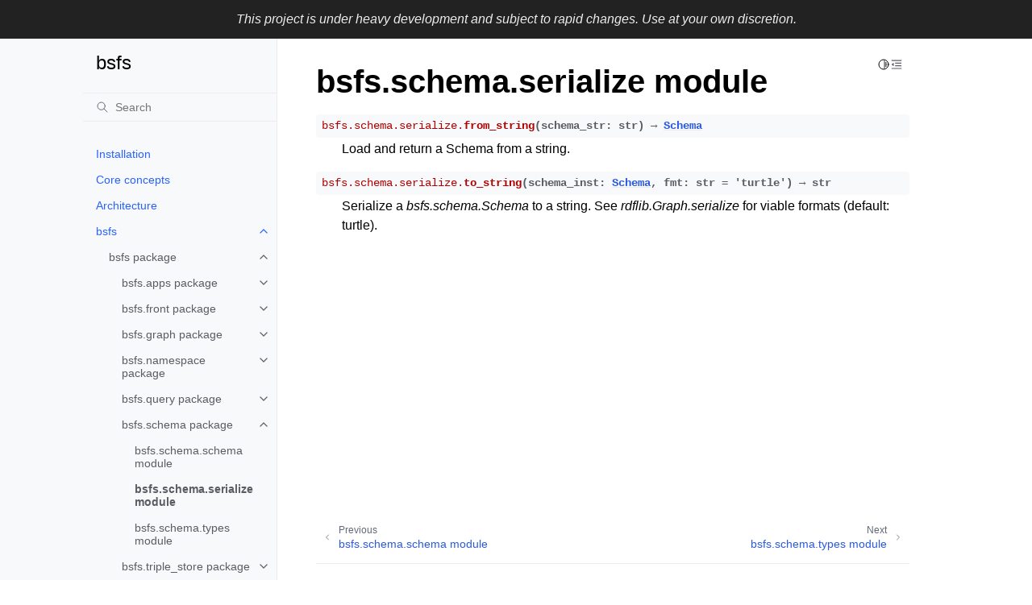

--- FILE ---
content_type: text/html
request_url: https://docs.bsfs.io/bsfs/api/bsfs.schema.serialize.html
body_size: 23603
content:
<!doctype html>
<html class="no-js" lang="en">
  <head><meta charset="utf-8"/>
    <meta name="viewport" content="width=device-width,initial-scale=1"/>
    <meta name="color-scheme" content="light dark"><meta name="generator" content="Docutils 0.19: https://docutils.sourceforge.io/" />
<link rel="index" title="Index" href="../genindex.html" /><link rel="search" title="Search" href="../search.html" /><link rel="next" title="bsfs.schema.types module" href="bsfs.schema.types.html" /><link rel="prev" title="bsfs.schema.schema module" href="bsfs.schema.schema.html" />

    <!-- Generated with Sphinx 6.1.3 and Furo 2022.12.07 -->
        <title>bsfs.schema.serialize module - bsfs</title>
      <link rel="stylesheet" type="text/css" href="../_static/pygments.css" />
    <link rel="stylesheet" type="text/css" href="../_static/styles/furo.css?digest=91d0f0d1c444bdcb17a68e833c7a53903343c195" />
    <link rel="stylesheet" type="text/css" href="../_static/copybutton.css" />
    <link rel="stylesheet" type="text/css" href="../_static/styles/furo-extensions.css?digest=30d1aed668e5c3a91c3e3bf6a60b675221979f0e" />
    
    


<style>
  body {
    --color-code-background: #f8f8f8;
  --color-code-foreground: black;
  
  }
  @media not print {
    body[data-theme="dark"] {
      --color-code-background: #202020;
  --color-code-foreground: #d0d0d0;
  
    }
    @media (prefers-color-scheme: dark) {
      body:not([data-theme="light"]) {
        --color-code-background: #202020;
  --color-code-foreground: #d0d0d0;
  
      }
    }
  }
</style></head>
  <body>
    
    <script>
      document.body.dataset.theme = localStorage.getItem("theme") || "auto";
    </script>
    

<svg xmlns="http://www.w3.org/2000/svg" style="display: none;">
  <symbol id="svg-toc" viewBox="0 0 24 24">
    <title>Contents</title>
    <svg stroke="currentColor" fill="currentColor" stroke-width="0" viewBox="0 0 1024 1024">
      <path d="M408 442h480c4.4 0 8-3.6 8-8v-56c0-4.4-3.6-8-8-8H408c-4.4 0-8 3.6-8 8v56c0 4.4 3.6 8 8 8zm-8 204c0 4.4 3.6 8 8 8h480c4.4 0 8-3.6 8-8v-56c0-4.4-3.6-8-8-8H408c-4.4 0-8 3.6-8 8v56zm504-486H120c-4.4 0-8 3.6-8 8v56c0 4.4 3.6 8 8 8h784c4.4 0 8-3.6 8-8v-56c0-4.4-3.6-8-8-8zm0 632H120c-4.4 0-8 3.6-8 8v56c0 4.4 3.6 8 8 8h784c4.4 0 8-3.6 8-8v-56c0-4.4-3.6-8-8-8zM115.4 518.9L271.7 642c5.8 4.6 14.4.5 14.4-6.9V388.9c0-7.4-8.5-11.5-14.4-6.9L115.4 505.1a8.74 8.74 0 0 0 0 13.8z"/>
    </svg>
  </symbol>
  <symbol id="svg-menu" viewBox="0 0 24 24">
    <title>Menu</title>
    <svg xmlns="http://www.w3.org/2000/svg" viewBox="0 0 24 24" fill="none" stroke="currentColor"
      stroke-width="2" stroke-linecap="round" stroke-linejoin="round" class="feather-menu">
      <line x1="3" y1="12" x2="21" y2="12"></line>
      <line x1="3" y1="6" x2="21" y2="6"></line>
      <line x1="3" y1="18" x2="21" y2="18"></line>
    </svg>
  </symbol>
  <symbol id="svg-arrow-right" viewBox="0 0 24 24">
    <title>Expand</title>
    <svg xmlns="http://www.w3.org/2000/svg" viewBox="0 0 24 24" fill="none" stroke="currentColor"
      stroke-width="2" stroke-linecap="round" stroke-linejoin="round" class="feather-chevron-right">
      <polyline points="9 18 15 12 9 6"></polyline>
    </svg>
  </symbol>
  <symbol id="svg-sun" viewBox="0 0 24 24">
    <title>Light mode</title>
    <svg xmlns="http://www.w3.org/2000/svg" viewBox="0 0 24 24" fill="none" stroke="currentColor"
      stroke-width="1.5" stroke-linecap="round" stroke-linejoin="round" class="feather-sun">
      <circle cx="12" cy="12" r="5"></circle>
      <line x1="12" y1="1" x2="12" y2="3"></line>
      <line x1="12" y1="21" x2="12" y2="23"></line>
      <line x1="4.22" y1="4.22" x2="5.64" y2="5.64"></line>
      <line x1="18.36" y1="18.36" x2="19.78" y2="19.78"></line>
      <line x1="1" y1="12" x2="3" y2="12"></line>
      <line x1="21" y1="12" x2="23" y2="12"></line>
      <line x1="4.22" y1="19.78" x2="5.64" y2="18.36"></line>
      <line x1="18.36" y1="5.64" x2="19.78" y2="4.22"></line>
    </svg>
  </symbol>
  <symbol id="svg-moon" viewBox="0 0 24 24">
    <title>Dark mode</title>
    <svg xmlns="http://www.w3.org/2000/svg" viewBox="0 0 24 24" fill="none" stroke="currentColor"
      stroke-width="1.5" stroke-linecap="round" stroke-linejoin="round" class="icon-tabler-moon">
      <path stroke="none" d="M0 0h24v24H0z" fill="none" />
      <path d="M12 3c.132 0 .263 0 .393 0a7.5 7.5 0 0 0 7.92 12.446a9 9 0 1 1 -8.313 -12.454z" />
    </svg>
  </symbol>
  <symbol id="svg-sun-half" viewBox="0 0 24 24">
    <title>Auto light/dark mode</title>
    <svg xmlns="http://www.w3.org/2000/svg" viewBox="0 0 24 24" fill="none" stroke="currentColor"
      stroke-width="1.5" stroke-linecap="round" stroke-linejoin="round" class="icon-tabler-shadow">
      <path stroke="none" d="M0 0h24v24H0z" fill="none"/>
      <circle cx="12" cy="12" r="9" />
      <path d="M13 12h5" />
      <path d="M13 15h4" />
      <path d="M13 18h1" />
      <path d="M13 9h4" />
      <path d="M13 6h1" />
    </svg>
  </symbol>
</svg>

<input type="checkbox" class="sidebar-toggle" name="__navigation" id="__navigation">
<input type="checkbox" class="sidebar-toggle" name="__toc" id="__toc">
<label class="overlay sidebar-overlay" for="__navigation">
  <div class="visually-hidden">Hide navigation sidebar</div>
</label>
<label class="overlay toc-overlay" for="__toc">
  <div class="visually-hidden">Hide table of contents sidebar</div>
</label>

<div class="announcement">
  <aside class="announcement-content">
     <em>This project is under heavy development and subject to rapid changes. Use at your own discretion.</em> 
  </aside>
</div>

<div class="page">
  <header class="mobile-header">
    <div class="header-left">
      <label class="nav-overlay-icon" for="__navigation">
        <div class="visually-hidden">Toggle site navigation sidebar</div>
        <i class="icon"><svg><use href="#svg-menu"></use></svg></i>
      </label>
    </div>
    <div class="header-center">
      <a href="../index.html"><div class="brand">bsfs</div></a>
    </div>
    <div class="header-right">
      <div class="theme-toggle-container theme-toggle-header">
        <button class="theme-toggle">
          <div class="visually-hidden">Toggle Light / Dark / Auto color theme</div>
          <svg class="theme-icon-when-auto"><use href="#svg-sun-half"></use></svg>
          <svg class="theme-icon-when-dark"><use href="#svg-moon"></use></svg>
          <svg class="theme-icon-when-light"><use href="#svg-sun"></use></svg>
        </button>
      </div>
      <label class="toc-overlay-icon toc-header-icon" for="__toc">
        <div class="visually-hidden">Toggle table of contents sidebar</div>
        <i class="icon"><svg><use href="#svg-toc"></use></svg></i>
      </label>
    </div>
  </header>
  <aside class="sidebar-drawer">
    <div class="sidebar-container">
      
      <div class="sidebar-sticky"><a class="sidebar-brand" href="../index.html">
  
  
  <span class="sidebar-brand-text">bsfs</span>
  
</a><form class="sidebar-search-container" method="get" action="../search.html" role="search">
  <input class="sidebar-search" placeholder="Search" name="q" aria-label="Search">
  <input type="hidden" name="check_keywords" value="yes">
  <input type="hidden" name="area" value="default">
</form>
<div id="searchbox"></div><div class="sidebar-scroll"><div class="sidebar-tree">
  <ul class="current">
<li class="toctree-l1"><a class="reference internal" href="../installation.html">Installation</a></li>
<li class="toctree-l1"><a class="reference internal" href="../concepts.html">Core concepts</a></li>
<li class="toctree-l1"><a class="reference internal" href="../architecture.html">Architecture</a></li>
<li class="toctree-l1 current has-children"><a class="reference internal" href="modules.html">bsfs</a><input checked="" class="toctree-checkbox" id="toctree-checkbox-1" name="toctree-checkbox-1" role="switch" type="checkbox"/><label for="toctree-checkbox-1"><div class="visually-hidden">Toggle child pages in navigation</div><i class="icon"><svg><use href="#svg-arrow-right"></use></svg></i></label><ul class="current">
<li class="toctree-l2 current has-children"><a class="reference internal" href="bsfs.html">bsfs package</a><input checked="" class="toctree-checkbox" id="toctree-checkbox-2" name="toctree-checkbox-2" role="switch" type="checkbox"/><label for="toctree-checkbox-2"><div class="visually-hidden">Toggle child pages in navigation</div><i class="icon"><svg><use href="#svg-arrow-right"></use></svg></i></label><ul class="current">
<li class="toctree-l3 has-children"><a class="reference internal" href="bsfs.apps.html">bsfs.apps package</a><input class="toctree-checkbox" id="toctree-checkbox-3" name="toctree-checkbox-3" role="switch" type="checkbox"/><label for="toctree-checkbox-3"><div class="visually-hidden">Toggle child pages in navigation</div><i class="icon"><svg><use href="#svg-arrow-right"></use></svg></i></label><ul>
<li class="toctree-l4"><a class="reference internal" href="bsfs.apps.init.html">bsfs.apps.init module</a></li>
<li class="toctree-l4"><a class="reference internal" href="bsfs.apps.migrate.html">bsfs.apps.migrate module</a></li>
</ul>
</li>
<li class="toctree-l3 has-children"><a class="reference internal" href="bsfs.front.html">bsfs.front package</a><input class="toctree-checkbox" id="toctree-checkbox-4" name="toctree-checkbox-4" role="switch" type="checkbox"/><label for="toctree-checkbox-4"><div class="visually-hidden">Toggle child pages in navigation</div><i class="icon"><svg><use href="#svg-arrow-right"></use></svg></i></label><ul>
<li class="toctree-l4"><a class="reference internal" href="bsfs.front.bsfs.html">bsfs.front.bsfs module</a></li>
<li class="toctree-l4"><a class="reference internal" href="bsfs.front.builder.html">bsfs.front.builder module</a></li>
</ul>
</li>
<li class="toctree-l3 has-children"><a class="reference internal" href="bsfs.graph.html">bsfs.graph package</a><input class="toctree-checkbox" id="toctree-checkbox-5" name="toctree-checkbox-5" role="switch" type="checkbox"/><label for="toctree-checkbox-5"><div class="visually-hidden">Toggle child pages in navigation</div><i class="icon"><svg><use href="#svg-arrow-right"></use></svg></i></label><ul>
<li class="toctree-l4 has-children"><a class="reference internal" href="bsfs.graph.ac.html">bsfs.graph.ac package</a><input class="toctree-checkbox" id="toctree-checkbox-6" name="toctree-checkbox-6" role="switch" type="checkbox"/><label for="toctree-checkbox-6"><div class="visually-hidden">Toggle child pages in navigation</div><i class="icon"><svg><use href="#svg-arrow-right"></use></svg></i></label><ul>
<li class="toctree-l5"><a class="reference internal" href="bsfs.graph.ac.base.html">bsfs.graph.ac.base module</a></li>
<li class="toctree-l5"><a class="reference internal" href="bsfs.graph.ac.null.html">bsfs.graph.ac.null module</a></li>
</ul>
</li>
<li class="toctree-l4"><a class="reference internal" href="bsfs.graph.graph.html">bsfs.graph.graph module</a></li>
<li class="toctree-l4"><a class="reference internal" href="bsfs.graph.nodes.html">bsfs.graph.nodes module</a></li>
<li class="toctree-l4"><a class="reference internal" href="bsfs.graph.resolve.html">bsfs.graph.resolve module</a></li>
<li class="toctree-l4"><a class="reference internal" href="bsfs.graph.result.html">bsfs.graph.result module</a></li>
<li class="toctree-l4"><a class="reference internal" href="bsfs.graph.walk.html">bsfs.graph.walk module</a></li>
</ul>
</li>
<li class="toctree-l3 has-children"><a class="reference internal" href="bsfs.namespace.html">bsfs.namespace package</a><input class="toctree-checkbox" id="toctree-checkbox-7" name="toctree-checkbox-7" role="switch" type="checkbox"/><label for="toctree-checkbox-7"><div class="visually-hidden">Toggle child pages in navigation</div><i class="icon"><svg><use href="#svg-arrow-right"></use></svg></i></label><ul>
<li class="toctree-l4"><a class="reference internal" href="bsfs.namespace.namespace.html">bsfs.namespace.namespace module</a></li>
<li class="toctree-l4"><a class="reference internal" href="bsfs.namespace.predefined.html">bsfs.namespace.predefined module</a></li>
</ul>
</li>
<li class="toctree-l3 has-children"><a class="reference internal" href="bsfs.query.html">bsfs.query package</a><input class="toctree-checkbox" id="toctree-checkbox-8" name="toctree-checkbox-8" role="switch" type="checkbox"/><label for="toctree-checkbox-8"><div class="visually-hidden">Toggle child pages in navigation</div><i class="icon"><svg><use href="#svg-arrow-right"></use></svg></i></label><ul>
<li class="toctree-l4 has-children"><a class="reference internal" href="bsfs.query.ast.html">bsfs.query.ast package</a><input class="toctree-checkbox" id="toctree-checkbox-9" name="toctree-checkbox-9" role="switch" type="checkbox"/><label for="toctree-checkbox-9"><div class="visually-hidden">Toggle child pages in navigation</div><i class="icon"><svg><use href="#svg-arrow-right"></use></svg></i></label><ul>
<li class="toctree-l5"><a class="reference internal" href="bsfs.query.ast.fetch.html">bsfs.query.ast.fetch module</a></li>
<li class="toctree-l5"><a class="reference internal" href="bsfs.query.ast.filter_.html">bsfs.query.ast.filter_ module</a></li>
</ul>
</li>
<li class="toctree-l4"><a class="reference internal" href="bsfs.query.matcher.html">bsfs.query.matcher module</a></li>
<li class="toctree-l4"><a class="reference internal" href="bsfs.query.validator.html">bsfs.query.validator module</a></li>
</ul>
</li>
<li class="toctree-l3 current has-children"><a class="reference internal" href="bsfs.schema.html">bsfs.schema package</a><input checked="" class="toctree-checkbox" id="toctree-checkbox-10" name="toctree-checkbox-10" role="switch" type="checkbox"/><label for="toctree-checkbox-10"><div class="visually-hidden">Toggle child pages in navigation</div><i class="icon"><svg><use href="#svg-arrow-right"></use></svg></i></label><ul class="current">
<li class="toctree-l4"><a class="reference internal" href="bsfs.schema.schema.html">bsfs.schema.schema module</a></li>
<li class="toctree-l4 current current-page"><a class="current reference internal" href="#">bsfs.schema.serialize module</a></li>
<li class="toctree-l4"><a class="reference internal" href="bsfs.schema.types.html">bsfs.schema.types module</a></li>
</ul>
</li>
<li class="toctree-l3 has-children"><a class="reference internal" href="bsfs.triple_store.html">bsfs.triple_store package</a><input class="toctree-checkbox" id="toctree-checkbox-11" name="toctree-checkbox-11" role="switch" type="checkbox"/><label for="toctree-checkbox-11"><div class="visually-hidden">Toggle child pages in navigation</div><i class="icon"><svg><use href="#svg-arrow-right"></use></svg></i></label><ul>
<li class="toctree-l4 has-children"><a class="reference internal" href="bsfs.triple_store.sparql.html">bsfs.triple_store.sparql package</a><input class="toctree-checkbox" id="toctree-checkbox-12" name="toctree-checkbox-12" role="switch" type="checkbox"/><label for="toctree-checkbox-12"><div class="visually-hidden">Toggle child pages in navigation</div><i class="icon"><svg><use href="#svg-arrow-right"></use></svg></i></label><ul>
<li class="toctree-l5"><a class="reference internal" href="bsfs.triple_store.sparql.distance.html">bsfs.triple_store.sparql.distance module</a></li>
<li class="toctree-l5"><a class="reference internal" href="bsfs.triple_store.sparql.parse_fetch.html">bsfs.triple_store.sparql.parse_fetch module</a></li>
<li class="toctree-l5"><a class="reference internal" href="bsfs.triple_store.sparql.parse_filter.html">bsfs.triple_store.sparql.parse_filter module</a></li>
<li class="toctree-l5"><a class="reference internal" href="bsfs.triple_store.sparql.sparql.html">bsfs.triple_store.sparql.sparql module</a></li>
<li class="toctree-l5"><a class="reference internal" href="bsfs.triple_store.sparql.utils.html">bsfs.triple_store.sparql.utils module</a></li>
</ul>
</li>
<li class="toctree-l4"><a class="reference internal" href="bsfs.triple_store.base.html">bsfs.triple_store.base module</a></li>
</ul>
</li>
<li class="toctree-l3 has-children"><a class="reference internal" href="bsfs.utils.html">bsfs.utils package</a><input class="toctree-checkbox" id="toctree-checkbox-13" name="toctree-checkbox-13" role="switch" type="checkbox"/><label for="toctree-checkbox-13"><div class="visually-hidden">Toggle child pages in navigation</div><i class="icon"><svg><use href="#svg-arrow-right"></use></svg></i></label><ul>
<li class="toctree-l4"><a class="reference internal" href="bsfs.utils.commons.html">bsfs.utils.commons module</a></li>
<li class="toctree-l4"><a class="reference internal" href="bsfs.utils.errors.html">bsfs.utils.errors module</a></li>
<li class="toctree-l4"><a class="reference internal" href="bsfs.utils.uri.html">bsfs.utils.uri module</a></li>
<li class="toctree-l4"><a class="reference internal" href="bsfs.utils.uuid.html">bsfs.utils.uuid module</a></li>
</ul>
</li>
</ul>
</li>
</ul>
</li>
</ul>

</div>
</div>

      </div>
      
    </div>
  </aside>
  <div class="main">
    <div class="content">
      <div class="article-container">
        <a href="#" class="back-to-top muted-link">
          <svg xmlns="http://www.w3.org/2000/svg" viewBox="0 0 24 24">
            <path d="M13 20h-2V8l-5.5 5.5-1.42-1.42L12 4.16l7.92 7.92-1.42 1.42L13 8v12z"></path>
          </svg>
          <span>Back to top</span>
        </a>
        <div class="content-icon-container">
          
<div class="theme-toggle-container theme-toggle-content">
            <button class="theme-toggle">
              <div class="visually-hidden">Toggle Light / Dark / Auto color theme</div>
              <svg class="theme-icon-when-auto"><use href="#svg-sun-half"></use></svg>
              <svg class="theme-icon-when-dark"><use href="#svg-moon"></use></svg>
              <svg class="theme-icon-when-light"><use href="#svg-sun"></use></svg>
            </button>
          </div>
          <label class="toc-overlay-icon toc-content-icon" for="__toc">
            <div class="visually-hidden">Toggle table of contents sidebar</div>
            <i class="icon"><svg><use href="#svg-toc"></use></svg></i>
          </label>
        </div>
        <article role="main">
          <section id="module-bsfs.schema.serialize">
<span id="bsfs-schema-serialize-module"></span><h1>bsfs.schema.serialize module<a class="headerlink" href="#module-bsfs.schema.serialize" title="Permalink to this heading">#</a></h1>
<dl class="py function">
<dt class="sig sig-object py" id="bsfs.schema.serialize.from_string">
<span class="sig-prename descclassname"><span class="pre">bsfs.schema.serialize.</span></span><span class="sig-name descname"><span class="pre">from_string</span></span><span class="sig-paren">(</span><em class="sig-param"><span class="n"><span class="pre">schema_str</span></span><span class="p"><span class="pre">:</span></span><span class="w"> </span><span class="n"><span class="pre">str</span></span></em><span class="sig-paren">)</span> <span class="sig-return"><span class="sig-return-icon">&#x2192;</span> <span class="sig-return-typehint"><a class="reference internal" href="bsfs.schema.schema.html#bsfs.schema.schema.Schema" title="bsfs.schema.schema.Schema"><span class="pre">Schema</span></a></span></span><a class="headerlink" href="#bsfs.schema.serialize.from_string" title="Permalink to this definition">#</a></dt>
<dd><p>Load and return a Schema from a string.</p>
</dd></dl>

<dl class="py function">
<dt class="sig sig-object py" id="bsfs.schema.serialize.to_string">
<span class="sig-prename descclassname"><span class="pre">bsfs.schema.serialize.</span></span><span class="sig-name descname"><span class="pre">to_string</span></span><span class="sig-paren">(</span><em class="sig-param"><span class="n"><span class="pre">schema_inst</span></span><span class="p"><span class="pre">:</span></span><span class="w"> </span><span class="n"><a class="reference internal" href="bsfs.schema.schema.html#bsfs.schema.schema.Schema" title="bsfs.schema.schema.Schema"><span class="pre">Schema</span></a></span></em>, <em class="sig-param"><span class="n"><span class="pre">fmt</span></span><span class="p"><span class="pre">:</span></span><span class="w"> </span><span class="n"><span class="pre">str</span></span><span class="w"> </span><span class="o"><span class="pre">=</span></span><span class="w"> </span><span class="default_value"><span class="pre">'turtle'</span></span></em><span class="sig-paren">)</span> <span class="sig-return"><span class="sig-return-icon">&#x2192;</span> <span class="sig-return-typehint"><span class="pre">str</span></span></span><a class="headerlink" href="#bsfs.schema.serialize.to_string" title="Permalink to this definition">#</a></dt>
<dd><p>Serialize a <cite>bsfs.schema.Schema</cite> to a string.
See <cite>rdflib.Graph.serialize</cite> for viable formats (default: turtle).</p>
</dd></dl>

</section>

        </article>
      </div>
      <footer>
        
        <div class="related-pages">
          <a class="next-page" href="bsfs.schema.types.html">
              <div class="page-info">
                <div class="context">
                  <span>Next</span>
                </div>
                <div class="title">bsfs.schema.types module</div>
              </div>
              <svg class="furo-related-icon"><use href="#svg-arrow-right"></use></svg>
            </a>
          <a class="prev-page" href="bsfs.schema.schema.html">
              <svg class="furo-related-icon"><use href="#svg-arrow-right"></use></svg>
              <div class="page-info">
                <div class="context">
                  <span>Previous</span>
                </div>
                
                <div class="title">bsfs.schema.schema module</div>
                
              </div>
            </a>
        </div>
        <div class="bottom-of-page">
          <div class="left-details">
            <div class="copyright">
                Copyright &#169; 2023, Matthias Baumgartner
            </div>
            Made with <a href="https://www.sphinx-doc.org/">Sphinx</a> and <a class="muted-link" href="https://pradyunsg.me">@pradyunsg</a>'s
            
            <a href="https://github.com/pradyunsg/furo">Furo</a>
            
          </div>
          <div class="right-details">
            
          </div>
        </div>
        
      </footer>
    </div>
    <aside class="toc-drawer">
      
      
      <div class="toc-sticky toc-scroll">
        <div class="toc-title-container">
          <span class="toc-title">
            On this page
          </span>
        </div>
        <div class="toc-tree-container">
          <div class="toc-tree">
            <ul>
<li><a class="reference internal" href="#">bsfs.schema.serialize module</a><ul>
<li><a class="reference internal" href="#bsfs.schema.serialize.from_string"><code class="docutils literal notranslate"><span class="pre">from_string()</span></code></a></li>
<li><a class="reference internal" href="#bsfs.schema.serialize.to_string"><code class="docutils literal notranslate"><span class="pre">to_string()</span></code></a></li>
</ul>
</li>
</ul>

          </div>
        </div>
      </div>
      
      
    </aside>
  </div>
</div><script data-url_root="../" id="documentation_options" src="../_static/documentation_options.js"></script>
    <script src="../_static/doctools.js"></script>
    <script src="../_static/sphinx_highlight.js"></script>
    <script src="../_static/scripts/furo.js"></script>
    <script src="../_static/clipboard.min.js"></script>
    <script src="../_static/copybutton.js"></script>
    </body>
</html>